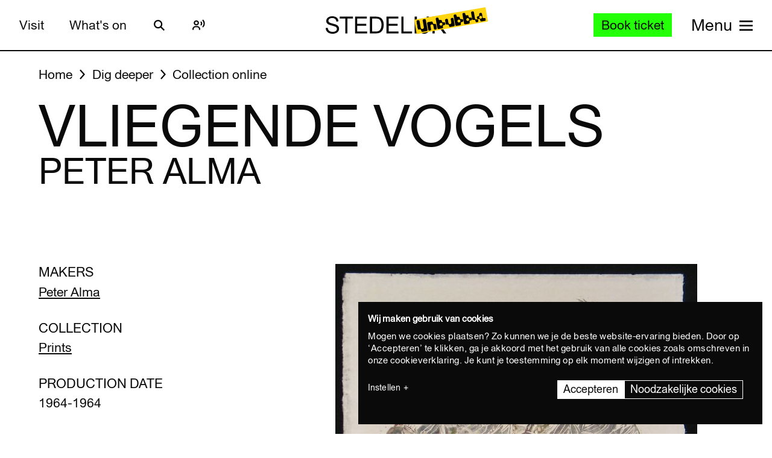

--- FILE ---
content_type: text/javascript
request_url: https://widget.enviso.io/build-ts/modern/components/visitors/memberships/enviso-customer-membership-list-item-element.js
body_size: 1139
content:
import{_ as e,E as i,k as s,l as t}from"../../../enviso-base-resolver-570a8de9.js";import{x as r}from"../../../lit-element-5a533547.js";import{e as o}from"../../../query-assigned-elements-7a69526e.js";import{n as m}from"../../../property-b5f76130.js";import"../../../es.iterator.every-b874bb5d.js";import{E as a}from"../../../enviso-base-element-f6ef1004.js";import"../../common/enviso-loader-element.js";import"../orders/enviso-customer-orderline-actions-element.js";import"../../common/enviso-icon-element.js";import"../../../event-9b6e26ba.js";import"../../../ticketing-widget-api-service-2f12e02a.js";import"../../../web.url.to-json-23e78ec9.js";import"../../../web.url-search-params.size-f6859486.js";import"../../../array-sort-a0aee397.js";import"../../../auth-service-992ed82b.js";import"../../../ui-helper-ff6156f1.js";import"../../../json-5ede1f36.js";import"../../../checkout-steps-74f036a5.js";import"../../../rest-service-bb823dc8.js";import"../../payment/redirect-result.js";import"../../../es.string.search-f854ed19.js";import"../../../ui-helpers-ede1f33a.js";import"../../../enviso-auth-resolver-feb2b313.js";import"../../../state-c2a9e7ec.js";import"../../../ui-helper-7a3b5ede.js";import"../../../es.array.sort-97998aee.js";import"../../../es.iterator.flat-map-981cbede.js";import"../../tickets/basket-items/enviso-ticket-basket-item-element.js";import"../../tickets/basket-items/enviso-basket-item-element.js";import"../../../debounce-58724905.js";import"../../../basket-analytics-helper-3afd8b02.js";import"../../common/enviso-dialog-element.js";import"../../../class-map-66f9a99a.js";import"../../common/enviso-button-element.js";import"../../common/enviso-tab-context-element.js";import"../../common/enviso-responsive-element.js";import"../../../keyed-b9c30e1e.js";import"../../../directive-helpers-213b9ad6.js";import"../../../live-b6a2e2e7.js";import"../../common/enviso-numeric-up-down-element.js";import"../../../repeat-f326ed61.js";import"../../../until-fe4f8aab.js";import"../../../async-directive-7845478a.js";import"../../../ticketing-widget-view-55c885eb.js";import"../../../es.promise.finally-740e37b1.js";import"../../tickets/basket-items/enviso-voucher-basket-item-element.js";let p,n,l,c=e=>e;var d;let b=d=class extends a{constructor(){super(),this.languageService=i.resolve().language}render(){return super.applyStyle(r(p||(p=c`<style>.enviso-membership{background-color:#eff2f7;padding:1em;display:flex;gap:1em;border-radius:4px;flex-direction:column}.enviso-membership p{margin:0}.enviso-membership img{border-radius:4px}.enviso-membership .expired{color:#4a4a4a;font-weight:400;font-style:italic;font-size:1em}.enviso-membership .title{color:#343537;font-weight:700;font-size:1.2em}.enviso-membership .dates{font-style:italic;color:#57585a}.enviso-membership .holdership{color:#6a6b6e}.enviso-membership .holdership .productname{font-weight:700}.enviso-membership .actions{display:flex;align-items:center}.enviso-membership .content{flex:auto;display:flex;justify-content:space-between;flex-direction:column}@media (min-width:1100px){.enviso-membership{flex-direction:row}.enviso-membership img{height:6em}}</style><div class="enviso-membership"><img src="${0}" alt="${0}"><div class="content"><p class="title"><span>${0}</span> ${0}</p><p class="dates"><span>${0}</span></p><p class="holdership"><span class="productname">${0}</span> - <span>${0}</span></p></div><div class="actions">${0}</div></div>`),this.membership.imageUrl,this.membership.name,this.membership.name,d.isMembershipExpired(this.membership)?r(n||(n=c`<span class="expired">(${0})</span>`),this.t("Expired")):"",s(this.membership.validFrom,this.languageService,t.lyricalWithoutWeekday)+" - "+s(this.membership.validTill,this.languageService,t.lyricalWithoutWeekday),this.membership.productName,this.membership.membershipHolderName,d.isMembershipExpired(this.membership)?"":r(l||(l=c`<enviso-customer-orderline-actions order-id="${0}" download-only downloadable></enviso-customer-orderline-actions>`),this.membership.orderId)))}static isMembershipExpired(e){return null!=e.validTill&&e.validTill<new Date}};e([m({type:Object,attribute:!0})],b.prototype,"membership",void 0),b=d=e([o("enviso-customer-membership-list-item")],b);export{b as EnvisoCustomerMembershipListItemElement};


--- FILE ---
content_type: text/javascript
request_url: https://widget.enviso.io/build-ts/modern/components/common/enviso-radio-element.js
body_size: 949
content:
import{x as e}from"../../lit-element-5a533547.js";import{_ as i}from"../../enviso-base-resolver-570a8de9.js";import{E as t}from"../../enviso-base-element-f6ef1004.js";import{e as r}from"../../query-assigned-elements-7a69526e.js";import{n as o}from"../../property-b5f76130.js";import"../../es.iterator.every-b874bb5d.js";import{w as a}from"../../event-9b6e26ba.js";let s,n,l,d=e=>e,p=class extends t{constructor(){super(...arguments),this.options=[],this.value="",this.info="",this.required=!1}render(){return super.applyStyle(e(s||(s=d`<style>:host{display:inline-block;margin-bottom:1em}:host([required]) .enviso-radio-label::after{content:'*';margin-left:.3em}.enviso-radio-container{position:relative;display:inline-block;padding-left:2em;margin-right:.5em;margin-bottom:.75em;cursor:pointer;user-select:none;line-height:1.125em;vertical-align:middle}.enviso-radio-container input{position:absolute;opacity:0;width:1.125em;height:1.125em;left:0;top:0;cursor:pointer}.enviso-radio-container label{cursor:pointer;display:inline-block;vertical-align:middle;line-height:1.125em}.enviso-radio-box{position:absolute;top:0;left:0;width:1.125em;height:1.125em;border-radius:50%;border:.125em solid #000;background-color:#fff;pointer-events:none}.enviso-radio-box::after{content:'';position:absolute;top:50%;left:50%;width:.875em;height:.875em;border-radius:50%;background:var(--enviso-secondary-color,#27a58c);border:.125em solid #fff;transform:translate(-50%,-50%);display:none}.enviso-radio-container input:checked~.enviso-radio-box::after{display:block}.enviso-radio-container:hover .enviso-radio-box{background-color:#ccc}.enviso-radio-label{display:block;font-weight:700;margin-bottom:.03125em;color:#4a4a4a;font-size:1em}.enviso-radio-error-message p{margin:0;margin-top:-.4em;font-size:.875em;color:#db0000;line-height:.6em}</style><label class="enviso-radio-label" for="enviso-radio">${0}</label><p class="enviso-radio-info">${0}</p>${0}<div class="enviso-radio-error-message">${0}</div>`),this.label,this.info?this.info:"",this.options.map(((i,t)=>{const r=`radio-${this.label}-${t}`;return e(n||(n=d`<div class="enviso-radio-container"><label for="${0}">${0}</label> <input type="radio" id="${0}" name="${0}" value="${0}" ?checked="${0}" @change="${0}" @keydown="${0}"> <span class="enviso-radio-box"></span></div>`),r,i.text,r,this.label,i.value,this.value===i.value,(e=>this.selectValue(e.target.value)),(e=>a(e,(()=>this.selectValue(e.target.value)))))})),this.errorMessage?e(l||(l=d`<p>${0}</p>`),this.errorMessage):""))}focus(e){this.radioElement.focus(e)}get radioElement(){return this.$("enviso-radio")}onChange(){this.value=this.radioElement.value,this.validateInput(),this.fireEvent("change",{value:this.value})}selectValue(e){this.value=e,this.validateInput(),this.requestUpdate(),this.fireEvent("change",{value:this.value})}validateInput(){return this.errorMessage=null,!(this.required&&!this.passesRequiredValidation(this.value))}passesRequiredValidation(e){return!!e||(this.errorMessage=this.requiredErrorMessage,!1)}checkValidity(){return this.validateInput()}validate(){return this.checkValidity()}};i([o({type:String,attribute:!0})],p.prototype,"label",void 0),i([o({type:Array,attribute:!0})],p.prototype,"options",void 0),i([o({type:String,attribute:!0,reflect:!0})],p.prototype,"value",void 0),i([o({type:String,attribute:!0})],p.prototype,"info",void 0),i([o({type:Boolean,attribute:!0,reflect:!0})],p.prototype,"required",void 0),i([o({type:String,attribute:"required-error-message"})],p.prototype,"requiredErrorMessage",void 0),i([o({type:String,attribute:!1,reflect:!0})],p.prototype,"errorMessage",void 0),p=i([r("enviso-radio")],p);export{p as EnvisoRadioElement};
